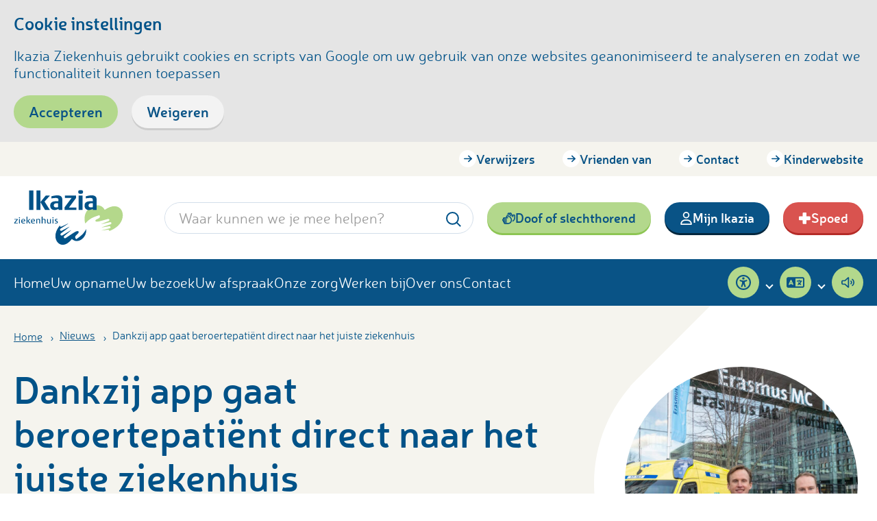

--- FILE ---
content_type: text/html; charset=UTF-8
request_url: https://www.ikazia.nl/nieuws/dankzij-app-gaat-beroertepati%C3%ABnt-direct-naar-het-juiste-ziekenhuis
body_size: 11357
content:
<!doctype html>


<html class="no-js" lang="nl">
    <head>
        <meta charset="utf-8">
        <meta http-equiv="x-ua-compatible" content="ie=edge">
        <meta name="mobile-web-app-capable" content="yes">
        <meta name="viewport" content="viewport-fit=cover, width=device-width, initial-scale=1, shrink-to-fit=no">
        <meta name="theme-color" content="#095386">

        <link rel="preload" href="https://www.ikazia.nl/assets/dist/default/js/app-00c6c00b9e.js" as="script">
        <link rel="preload" href="https://www.ikazia.nl/assets/fonts/neris.light-webfont.woff2" as="font" type="font/woff2" crossorigin>
        <link rel="preload" href="https://www.ikazia.nl/assets/fonts/neris.semibold-webfont.woff2" as="font" type="font/woff2" crossorigin>

        <link rel="manifest" href="https://www.ikazia.nl/site.webmanifest">
        <link rel="apple-touch-icon" href="https://www.ikazia.nl/icon.png">
        <link rel="shortcut icon" href="https://www.ikazia.nl/favicon.ico">

                
        


        <script defer src="https://www.ikazia.nl/assets/dist/default/js/polyfills-ae5461ffff.js"></script>

        <link rel="stylesheet" href="https://www.ikazia.nl/assets/dist/default/css/fonts-11e3e94e8f.css">
        <link rel="stylesheet" href="https://www.ikazia.nl/assets/dist/default/css/main-90fcb7d741.css" data-contrast="normal">
        <link rel="stylesheet" href="https://www.ikazia.nl/assets/dist/default/css/contrast-aef7fe23a1.css" data-contrast="high" media="none">

        <script>
            document.documentElement.classList.remove('no-js');
            document.documentElement.classList.add('js');

            var FW = FW || {};
            FW.config = {
                assetUrl: 'https://www.ikazia.nl/assets/dist/default/',
                siteUrl: 'https://www.ikazia.nl/',
                locale: 'nl'
            };
        </script>
    <title>Dankzij app gaat beroertepatiënt direct naar het juiste ziekenhuis | Ikazia Ziekenhuis</title><meta name="keywords" content="Ikazia, Ziekenhuis, Rotterdam">
<meta name="description" content="In het Ikazia Ziekenhuis Rotterdam willen we met respect vóór elkaar het beste úit elkaar halen. Van arts tot patiënt, van verpleegkundige tot familielid; iedereen is er voor iedereen.">
<meta name="referrer" content="no-referrer-when-downgrade">
<meta name="robots" content="all">
<meta content="nl" property="og:locale">
<meta content="Ikazia Ziekenhuis" property="og:site_name">
<meta content="website" property="og:type">
<meta content="https://www.ikazia.nl/nieuws/dankzij-app-gaat-beroertepatiënt-direct-naar-het-juiste-ziekenhuis" property="og:url">
<meta content="Dankzij app gaat beroertepatiënt direct naar het juiste ziekenhuis" property="og:title">
<meta content="In het Ikazia Ziekenhuis Rotterdam willen we met respect vóór elkaar het beste úit elkaar halen. Van arts tot patiënt, van verpleegkundige tot familielid; iedereen is er voor iedereen." property="og:description">
<meta content="https://www.ikazia.nl/assets/uploads/_1200x630_crop_center-center_82_none/Stroke-triage-app.jpeg?mtime=1707832506" property="og:image">
<meta content="1200" property="og:image:width">
<meta content="630" property="og:image:height">
<meta content="Logo Ikazia Ziekenhuis Rotterdam" property="og:image:alt">
<meta content="https://open.spotify.com/show/335jeoVRSStpXf9VpdfyfN" property="og:see_also">
<meta content="https://www.instagram.com/ikaziaziekenhuis/" property="og:see_also">
<meta content="https://www.youtube.com/user/ikaziaziekenhuis" property="og:see_also">
<meta content="https://www.linkedin.com/company/ikazia" property="og:see_also">
<meta content="https://www.facebook.com/IkaziaRotterdam/" property="og:see_also">
<meta name="twitter:card" content="summary_large_image">
<meta name="twitter:site" content="@ikazia">
<meta name="twitter:creator" content="@ikazia">
<meta name="twitter:title" content="Dankzij app gaat beroertepatiënt direct naar het juiste ziekenhuis">
<meta name="twitter:description" content="In het Ikazia Ziekenhuis Rotterdam willen we met respect vóór elkaar het beste úit elkaar halen. Van arts tot patiënt, van verpleegkundige tot familielid; iedereen is er voor iedereen.">
<meta name="twitter:image" content="https://www.ikazia.nl/assets/uploads/_800x418_crop_center-center_82_none/Stroke-triage-app.jpeg?mtime=1707832506">
<meta name="twitter:image:width" content="800">
<meta name="twitter:image:height" content="418">
<meta name="twitter:image:alt" content="Logo Ikazia Ziekenhuis Rotterdam">
<link href="https://www.ikazia.nl/nieuws/dankzij-app-gaat-beroertepatiënt-direct-naar-het-juiste-ziekenhuis" rel="canonical">
<link href="https://www.ikazia.nl/" rel="home">
<link href="https://fonts.googleapis.com/css2?family=Atkinson+Hyperlegible:wght@400;700&amp;display=swap" rel="stylesheet">
<script src="//cdn1.readspeaker.com/script/7193/webReader/webReader.js?pids=wr"></script>
<script>if (sessionStorage.getItem('contrast') === '1') {
                document.documentElement.classList.add('high-contrast');
            };
if (sessionStorage.getItem('hyperlegible') === '1') {
            document.documentElement.classList.add('hyperlegible');
        };
window.rsConf = {
                general: {
                    usePost: true
                }
            };</script></head>

    <body>
        <!--[if IE]><p class="browsehappy">Je browser is verouderd en geeft deze website mogelijk niet correct weer. Download <a href="http://browsehappy.com/" rel="nofollow noopener" target="_blank">een moderne browser</a> en ervaar het internet beter, sneller en veiliger!</p><![endif]-->

        <a href="#mainnav" class="skip-link">Naar hoofdnavigatiemenu</a>
        <a href="#content" class="skip-link">Naar hoofdinhoud</a>

        
<header class="header">
	<div class="header__top">
		<div class="container">
			


    <nav class="nav-top"
        aria-label="Navigatie"
        data-dom-content="nav-mobile"
        data-dom-breakpoint="768"
        data-dom-order="1"
    >
		<ul>
						
	<li
			class="">

				<a class=" nav-top__item" href="https://www.ikazia.nl/verwijzers">Verwijzers</a>						</li>
				
	<li
			class="">

				<a class=" nav-top__item" href="https://www.vriendenvanikazia.nl/" rel="nofollow noopener" target="_blank">Vrienden van</a>						</li>
				
	<li
			class="">

				<a class=" nav-top__item" href="https://www.ikazia.nl/afspraak-contact">Contact</a>						</li>
				
	<li
			class="">

				<a class=" nav-top__item" href="http://kinderen.ikazia.nl/" rel="nofollow noopener" target="_blank">Kinderwebsite</a>						</li>
	</ul>
	</nav>


    		</div>
	</div>
	<div class="header__middle">
		<div class="container">
			<div class="header__middle-left">
				<a class="logo" href="https://www.ikazia.nl/" title="Homepage Ikazia Ziekenhuis">
    <span class="logo__image">
        <img src="https://www.ikazia.nl/assets/dist/default/img/logo-fdee7f76d6.svg" alt="Logo Ikazia Ziekenhuis">
    </span>
</a>
			</div>

			<div class="header__middle-center">
				
<div class="search">
        <form
        data-validate="search"
        class="search__form"
        action="https://www.ikazia.nl/zoekresultaten">
        <label for="frm-search-query-header" class="visuallyhidden">Zoekwoord</label>
        <input
            type="search"
            id="frm-search-query-header"
            list="frm-search-list-header"
            autocomplete="off"
            name="q"
            placeholder="Waar kunnen we je mee helpen?"
            spellcheck="true"
            value=""
            min="3"
            required>

        <button
            class="search__button"
            title="Zoeken"
            type="submit">
                    
                
    
    <img
        src="https://www.ikazia.nl/assets/dist/default/img/icons/search-2798761adf.svg"
                alt=""
        aria-hidden="true"
    >

        </button>


                                    <datalist id="frm-search-list-header">
                                    <option value="apotheek">
                            </datalist>
            </form>
</div>
			</div>

			<div class="header__middle-right">
				<div class="header__middle-actions" data-dom-content="nav-mobile" data-dom-breakpoint="768" data-dom-order="2">
																<a href="https://www.ikazia.nl/tolkcontact" class="button button--secondary header__button icoon">
							        <svg xmlns="http://www.w3.org/2000/svg" viewBox="0 0 576 512"><!--! Font Awesome Pro 6.5.1 by @fontawesome - https://fontawesome.com License - https://fontawesome.com/license (Commercial License) Copyright 2023 Fonticons, Inc. --><path d="M528 143.8c0-8.8-7.2-16-16-16s-16 7.2-16 16v37.4c0 10.9-7.3 20.4-17.8 23.2s-21.6-1.8-27-11.2L369.7 52c-2.2-3.8-7.1-5.1-10.9-2.9s-5.1 7.1-2.9 10.9l0 .1 48 83.1c6.2 10.7 3.2 24.3-6.7 31.4c-15.1-14.3-32.3-26.5-51.5-36.1L314.3 84l-8-13.9 0-.1-8-13.8c-2.2-3.8-7.1-5.1-10.9-2.9s-5.1 7.1-2.9 10.9l8 13.9 8 13.9 0 .1 20.2 35-53-23.5c-22.8-10.1-47.6-9.8-69-1c4.1-12.6 12.8-23.9 25.2-31c3.8-2.2 7.7-3.9 11.7-5.1c-2.3-21.4 7.8-43.2 27.7-54.6s43.8-9.4 61.1 3.3c3.1-2.9 6.5-5.4 10.3-7.6C361.6-8 395.8 1.2 411.3 28l46.9 81.2c11.4-17.7 31.3-29.4 53.9-29.4c35.3 0 64 28.7 64 64v84.6c0 69.4-36.7 133.6-96.5 168.8c-10.4 6.1-21 11.1-31.9 15.1c8-19.2 13.3-39.9 15.4-61.4c40.5-27.4 65-73.2 65-122.4V143.8zm-353.9 13c15.1-32 53.2-45.7 85.2-30.7l56.4 26.5c36 16.9 65.4 43.7 85.7 76.1c19.6 29.4 30.7 64.4 30.7 101.2c0 1 0 2 0 3c0 1 0 2.1 0 3.1c0 1.2-.1 2.3-.2 3.4c-5 96.1-84.5 172.6-181.8 172.6H120c-30.9 0-56-25.1-56-56c0-4.4 .5-8.6 1.5-12.7C45.8 434.6 32 414.9 32 392c0-4.4 .5-8.6 1.5-12.7C13.8 370.6 0 350.9 0 328s13.8-42.6 33.5-51.3c-.9-4.1-1.5-8.3-1.5-12.7c0-30.9 25.1-56 56-56h84.7c-6.4-16-6.5-34.5 1.4-51.3zM72 320l-.2 0H56c-4.4 0-8 3.6-8 8s3.6 8 8 8H88l.2 0H184c13.3 0 24 10.7 24 24s-10.7 24-24 24H87.9c-4.4 0-7.9 3.6-7.9 8c0 4.4 3.6 8 8 8h31.9l.2 0H184c13.3 0 24 10.7 24 24s-10.7 24-24 24H119.9c-4.4 .1-7.9 3.6-7.9 8c0 4.4 3.6 8 8 8H249.9c72.3 0 131.3-57.3 134-128.9c0-.4 0-.9 .1-1.3l0-.5 0-.6 0-.3c0-.8 0-1.7 0-2.5c0-27.2-8.2-53.1-22.8-74.8c-.2-.2-.3-.5-.5-.7c-15.5-24.9-38-45.4-65.5-58.4l-56.4-26.5c-8-3.8-17.5-.3-21.3 7.7s-.3 17.5 7.7 21.3l25.1 11.8c10.2 4.8 15.7 16 13.2 27s-12.2 18.8-23.4 18.8H88c-4.4 0-8 3.6-8 8s3.6 8 8 8l.2 0H184c13.3 0 24 10.7 24 24s-10.7 24-24 24H72z"/></svg>
							Doof of slechthorend
						</a>
					
											<a href="https://www.ikazia.nl/algemene-informatie/digitale-zorg/mijn-ikazia" class="button button--primary header__button icoon">
							        <svg xmlns="http://www.w3.org/2000/svg" viewBox="0 0 448 512"><!--! Font Awesome Pro 6.5.1 by @fontawesome - https://fontawesome.com License - https://fontawesome.com/license (Commercial License) Copyright 2023 Fonticons, Inc. --><path d="M304 128a80 80 0 1 0 -160 0 80 80 0 1 0 160 0zM96 128a128 128 0 1 1 256 0A128 128 0 1 1 96 128zM49.3 464H398.7c-8.9-63.3-63.3-112-129-112H178.3c-65.7 0-120.1 48.7-129 112zM0 482.3C0 383.8 79.8 304 178.3 304h91.4C368.2 304 448 383.8 448 482.3c0 16.4-13.3 29.7-29.7 29.7H29.7C13.3 512 0 498.7 0 482.3z"/></svg>
							Mijn Ikazia
						</a>
					
											<a href="https://www.ikazia.nl/specialismen-afdelingen/spoed-eisende-hulp" class="button button--danger header__button header__button-mobile icoon">
							        <?xml version="1.0" encoding="UTF-8"?>
<svg width="26px" height="25px" viewBox="0 0 26 25" version="1.1" xmlns="http://www.w3.org/2000/svg" xmlns:xlink="http://www.w3.org/1999/xlink">
    <!-- Generator: Sketch 50.2 (55047) - http://www.bohemiancoding.com/sketch -->
    <title>Hospital</title>
    <desc>Created with Sketch.</desc>
    <defs></defs>
    <g id="Ikazia" stroke="none" stroke-width="1" fill="none" fill-rule="evenodd">
        <g id="Ikazia-homepage-v4" transform="translate(-1573.000000, -30.000000)" fill-rule="nonzero" stroke-width="1.70000005">
            <g id="top-balk" transform="translate(-32.000000, 20.000000)">
                <g id="spoed" transform="translate(1585.000000, 0.000000)">
                    <g id="Hospital" transform="translate(21.000000, 10.000000)">
                        <g id="svg6584" transform="translate(0.000000, 0.600000)">
                            <g id="layer1" transform="translate(0.000000, 0.234266)">
                                <path d="M9.45507813,0.0411470313 C8.6074871,0.0411470313 7.92513009,0.723502578 7.92513009,1.5710925 L7.92513009,7.69088172 L1.80533866,7.69088172 C0.957747273,7.69088172 0.275390625,8.37323727 0.275390625,9.22082719 L0.275390625,13.8106563 C0.275390625,14.6582719 0.957747273,15.3406164 1.80533866,15.3406164 L7.92513009,15.3406164 L7.92513009,21.4603836 C7.92513009,22.3079625 8.6074871,22.990307 9.45507813,22.990307 L14.0449219,22.990307 C14.8925133,22.990307 15.5748699,22.3079625 15.5748699,21.4603836 L15.5748699,15.3406164 L21.6946617,15.3406164 C22.5422527,15.3406164 23.2246094,14.6582719 23.2246094,13.8106562 L23.2246094,9.22082719 C23.2246094,8.37323727 22.5422527,7.69088172 21.6946617,7.69088172 L15.5748699,7.69088172 L15.5748699,1.5710925 C15.5748699,0.723502578 14.8925133,0.0411470312 14.0449219,0.0411470312 L9.45507813,0.0411470313 Z" id="rect8206-4"></path>
                            </g>
                        </g>
                    </g>
                </g>
            </g>
        </g>
    </g>
</svg>

							Spoed
						</a>
					
									</div>
				<div class="header__middle-actions--mobile">
											<a href="https://www.ikazia.nl/specialismen-afdelingen/spoed-eisende-hulp" class="button button--danger header__button header__button-mobile icoon">
							        <?xml version="1.0" encoding="UTF-8"?>
<svg width="26px" height="25px" viewBox="0 0 26 25" version="1.1" xmlns="http://www.w3.org/2000/svg" xmlns:xlink="http://www.w3.org/1999/xlink">
    <!-- Generator: Sketch 50.2 (55047) - http://www.bohemiancoding.com/sketch -->
    <title>Hospital</title>
    <desc>Created with Sketch.</desc>
    <defs></defs>
    <g id="Ikazia" stroke="none" stroke-width="1" fill="none" fill-rule="evenodd">
        <g id="Ikazia-homepage-v4" transform="translate(-1573.000000, -30.000000)" fill-rule="nonzero" stroke-width="1.70000005">
            <g id="top-balk" transform="translate(-32.000000, 20.000000)">
                <g id="spoed" transform="translate(1585.000000, 0.000000)">
                    <g id="Hospital" transform="translate(21.000000, 10.000000)">
                        <g id="svg6584" transform="translate(0.000000, 0.600000)">
                            <g id="layer1" transform="translate(0.000000, 0.234266)">
                                <path d="M9.45507813,0.0411470313 C8.6074871,0.0411470313 7.92513009,0.723502578 7.92513009,1.5710925 L7.92513009,7.69088172 L1.80533866,7.69088172 C0.957747273,7.69088172 0.275390625,8.37323727 0.275390625,9.22082719 L0.275390625,13.8106563 C0.275390625,14.6582719 0.957747273,15.3406164 1.80533866,15.3406164 L7.92513009,15.3406164 L7.92513009,21.4603836 C7.92513009,22.3079625 8.6074871,22.990307 9.45507813,22.990307 L14.0449219,22.990307 C14.8925133,22.990307 15.5748699,22.3079625 15.5748699,21.4603836 L15.5748699,15.3406164 L21.6946617,15.3406164 C22.5422527,15.3406164 23.2246094,14.6582719 23.2246094,13.8106562 L23.2246094,9.22082719 C23.2246094,8.37323727 22.5422527,7.69088172 21.6946617,7.69088172 L15.5748699,7.69088172 L15.5748699,1.5710925 C15.5748699,0.723502578 14.8925133,0.0411470312 14.0449219,0.0411470312 L9.45507813,0.0411470313 Z" id="rect8206-4"></path>
                            </g>
                        </g>
                    </g>
                </g>
            </g>
        </g>
    </g>
</svg>

							Spoed
						</a>
									</div>
			</div>
		</div>
	</div>

	
	<div class="header__bottom">
		<div class="container">
			
<nav class="nav-main" id="nav-main" aria-label="Navigatie" data-dom-content="nav-mobile" data-dom-breakpoint="1024">
		<ul>
						
	<li
			class="">

				<a class=" nav-main__item" href="https://www.ikazia.nl/">Home</a>						</li>
				
	<li
			class="">

				<a class=" nav-main__item" href="https://www.ikazia.nl/uw-opname">Uw opname</a>						</li>
				
	<li
			class="">

				<a class=" nav-main__item" href="https://www.ikazia.nl/uw-bezoek">Uw bezoek</a>						</li>
				
	<li
			class="">

				<a class=" nav-main__item" href="https://www.ikazia.nl/uw-afspraak">Uw afspraak</a>						</li>
				
	<li
			class="">

				<a class=" nav-main__item" href="https://www.ikazia.nl/onze-zorg">Onze zorg</a>						</li>
				
	<li
			class="">

				<a class=" nav-main__item" href="http://werkenbijikazia.nl/" rel="nofollow noopener" target="_blank">Werken bij</a>						</li>
				
	<li
			class="">

				<a class=" nav-main__item" href="https://www.ikazia.nl/over-ons-2">Over ons</a>						</li>
				
	<li
			class="">

				<a class=" nav-main__item" href="https://www.ikazia.nl/afspraak-contact">Contact</a>						</li>
				
	
		<div class="nav-main__accessibility">
					
	<li class="has-children has-accessibility">
		<span class="nav-main__item icoon">
			        <svg xmlns="http://www.w3.org/2000/svg" viewBox="0 0 512 512"><!--! Font Awesome Pro 6.5.1 by @fontawesome - https://fontawesome.com License - https://fontawesome.com/license (Commercial License) Copyright 2023 Fonticons, Inc. --><path d="M464 256A208 208 0 1 0 48 256a208 208 0 1 0 416 0zM0 256a256 256 0 1 1 512 0A256 256 0 1 1 0 256zm161.5-86.1l11.9 5.1c26.1 11.2 54.2 17 82.7 17s56.5-5.8 82.7-17l11.9-5.1c12.2-5.2 26.3 .4 31.5 12.6s-.4 26.3-12.6 31.5l-11.9 5.1c-17.3 7.4-35.2 12.9-53.6 16.3v50.1c0 4.3 .7 8.6 2.1 12.6l28.7 86.1c4.2 12.6-2.6 26.2-15.2 30.4s-26.2-2.6-30.4-15.2l-24.4-73.2c-1.3-3.8-4.8-6.4-8.8-6.4s-7.6 2.6-8.8 6.4l-24.4 73.2c-4.2 12.6-17.8 19.4-30.4 15.2s-19.4-17.8-15.2-30.4l28.7-86.1c1.4-4.1 2.1-8.3 2.1-12.6V235.5c-18.4-3.5-36.3-8.9-53.6-16.3l-11.9-5.1c-12.2-5.2-17.8-19.3-12.6-31.5s19.3-17.8 31.5-12.6zM256 80a40 40 0 1 1 0 80 40 40 0 1 1 0-80z"/></svg>
			<span>Toegankelijkheid</span>
		</span>
		<button type="button" class="nav-main__toggle" title="Toggle submenu" data-toggle="submenu-5771309"></button>
		<div class="dropdown
	is-level-1"
	data-toggle-box="submenu-5771309" data-toggle-options='{ "persistant": "(max-width: 1023px)" }'
	>
			<ul class="accessibility">
												
    <li>
        <button type="button"
            class="dropdown__item icoon"
            aria-label="Hoog contrast aan/uit zetten"
            data-contrast
        >
                    <svg xmlns="http://www.w3.org/2000/svg" viewBox="0 0 512 512"><!--! Font Awesome Pro 6.5.1 by @fontawesome - https://fontawesome.com License - https://fontawesome.com/license (Commercial License) Copyright 2023 Fonticons, Inc. --><path d="M464 256c0-114.9-93.1-208-208-208V464c114.9 0 208-93.1 208-208zM0 256a256 256 0 1 1 512 0A256 256 0 1 1 0 256z"/></svg>
            <span>
                Hoog contrast
                    <span class="high-contrast:hidden">aanzetten</span>
                    <span class="high-contrast:visible">uitzetten</span>
            </span>
        </button>
    </li>

								
    <li>
        <button type="button"
            class="dropdown__item icoon"
            aria-label="Beter leesbaar lettertype aan/uit zetten"
            data-hyperlegible
        >
                    <svg xmlns="http://www.w3.org/2000/svg" viewBox="0 0 448 512"><!--! Font Awesome Pro 6.5.1 by @fontawesome - https://fontawesome.com License - https://fontawesome.com/license (Commercial License) Copyright 2023 Fonticons, Inc. --><path d="M246.2 46.9C242.5 37.9 233.8 32 224 32s-18.5 5.9-22.2 14.9L44.6 432H24c-13.3 0-24 10.7-24 24s10.7 24 24 24H136c13.3 0 24-10.7 24-24s-10.7-24-24-24H96.5l32.7-80H318.9l32.7 80H312c-13.3 0-24 10.7-24 24s10.7 24 24 24H424c13.3 0 24-10.7 24-24s-10.7-24-24-24H403.4L246.2 46.9zM299.3 304H148.7L224 119.5 299.3 304z"/></svg>
            <span>
                <span class="hyperlegible:hidden">Beter leesbaar</span>
                <span class="hyperlegible:visible">Normaal</span>
                lettertype
            </span>
        </button>
    </li>

				
    <li>
        <span class="dropdown__item icoon">
                    <svg xmlns="http://www.w3.org/2000/svg" viewBox="0 0 640 512"><!--! Font Awesome Pro 6.5.1 by @fontawesome - https://fontawesome.com License - https://fontawesome.com/license (Commercial License) Copyright 2023 Fonticons, Inc. --><path d="M48 128V80H168l0 352H120c-13.3 0-24 10.7-24 24s10.7 24 24 24H264c13.3 0 24-10.7 24-24s-10.7-24-24-24H216l0-352H336v48c0 13.3 10.7 24 24 24s24-10.7 24-24V72c0-22.1-17.9-40-40-40H40C17.9 32 0 49.9 0 72v56c0 13.3 10.7 24 24 24s24-10.7 24-24zM360 296V272h96l0 160H424c-13.3 0-24 10.7-24 24s10.7 24 24 24H536c13.3 0 24-10.7 24-24s-10.7-24-24-24H504l0-160h88v24c0 13.3 10.7 24 24 24s24-10.7 24-24V264c0-22.1-17.9-40-40-40H352c-22.1 0-40 17.9-40 40v32c0 13.3 10.7 24 24 24s24-10.7 24-24z"/></svg>

            Gebruik de zoom-fuctie van je browser om de tekst groter of kleiner te maken.
        </span>
    </li>

			</ul>
		</div>
	</li>

    <li class="has-translate">
        <span class="nav-main__item icoon">
                    <svg xmlns="http://www.w3.org/2000/svg" viewBox="0 0 640 512"><!--! Font Awesome Pro 6.5.1 by @fontawesome - https://fontawesome.com License - https://fontawesome.com/license (Commercial License) Copyright 2023 Fonticons, Inc. --><path d="M64 64C28.7 64 0 92.7 0 128V384c0 35.3 28.7 64 64 64H272h32 16H576c35.3 0 64-28.7 64-64V128c0-35.3-28.7-64-64-64H320 304 272 64zm512 48c8.8 0 16 7.2 16 16V384c0 8.8-7.2 16-16 16H320V112H576zM178.3 175.9l64 144c4.5 10.1-.1 21.9-10.2 26.4s-21.9-.1-26.4-10.2L196.8 316H123.2l-8.9 20.1c-4.5 10.1-16.3 14.6-26.4 10.2s-14.6-16.3-10.2-26.4l64-144c3.2-7.2 10.4-11.9 18.3-11.9s15.1 4.7 18.3 11.9zM179 276l-19-42.8L141 276h38zM456 164c-11 0-20 9-20 20v4H384c-11 0-20 9-20 20s9 20 20 20h72 35.1c-7.3 16.7-17.4 31.9-29.8 45l-.5-.5-14.6-14.6c-7.8-7.8-20.5-7.8-28.3 0s-7.8 20.5 0 28.3L430 298.3c-5.9 3.6-12.1 6.9-18.5 9.8l-3.6 1.6c-10.1 4.5-14.6 16.3-10.2 26.4s16.3 14.6 26.4 10.2l3.6-1.6c12-5.3 23.4-11.8 34-19.4c4.3 3 8.6 5.8 13.1 8.5l18.9 11.3c9.5 5.7 21.8 2.6 27.4-6.9s2.6-21.8-6.9-27.4l-18.9-11.3c-.9-.5-1.8-1.1-2.7-1.6c17.2-18.8 30.7-40.9 39.6-65.4L534 228h2c11 0 20-9 20-20s-9-20-20-20H520 476v-4c0-11-9-20-20-20z"/></svg>
            <span>Pagina vertalen</span>
        </span>
        <button type="button" class="nav-main__toggle" title="Toggle submenu" data-toggle="submenu-translate" data-toggle-expanded-title="Toggle submenu" data-toggle-title="Toggle submenu"></button>
        <div class="dropdown dropdown--translate is-level-1" data-toggle-box="submenu-translate" data-toggle-options='{ "persistant": "(max-width: 1023px)" }'>
            <div class="dropdown__translate">
                <div id="google_translate_element" class="google-translate"></div>

<script type="text/javascript">
function googleTranslateElementInit() {
  new google.translate.TranslateElement({
      pageLanguage: 'nl'
    }, 'google_translate_element'
  );
}
</script>

<script type="text/javascript" src="//translate.google.com/translate_a/element.js?cb=googleTranslateElementInit"></script>
            </div>
		</div>
    </li>

			
    <li class="has-readspeaker">
            <a class="nav-main__item icoon"
                href="//app-eu.readspeaker.com/cgi-bin/rsent?customerid=7193&amp;lang=nl_nl&amp;readid=content&amp;url=https%3A%2F%2Fwww.ikazia.nl%2Fnieuws%2Fdankzij-app-gaat-beroertepati%25C3%25ABnt-direct-naar-het-juiste-ziekenhuis"
                onclick="readpage(this.href, 'readspeaker'); return false;"
                data-target="readspeaker"
            >
                        <svg xmlns="http://www.w3.org/2000/svg" viewBox="0 0 576 512"><!--! Font Awesome Pro 6.5.1 by @fontawesome - https://fontawesome.com License - https://fontawesome.com/license (Commercial License) Copyright 2023 Fonticons, Inc. --><path d="M191.9 201.9L304 102.3V409.7L191.9 310.1c-4.4-3.9-10.1-6.1-15.9-6.1H88c-4.4 0-8-3.6-8-8V216c0-4.4 3.6-8 8-8h88c5.9 0 11.6-2.2 15.9-6.1zM322.2 32c-7.3 0-14.3 2.7-19.8 7.5L166.9 160H88c-30.9 0-56 25.1-56 56v80c0 30.9 25.1 56 56 56h78.9L302.4 472.5c5.5 4.8 12.5 7.5 19.8 7.5c16.5 0 29.8-13.3 29.8-29.8V61.8C352 45.3 338.7 32 322.2 32zm182.9 75c-10.3-8.4-25.4-6.8-33.8 3.5s-6.8 25.4 3.5 33.8C507.3 170.7 528 210.9 528 256s-20.7 85.3-53.2 111.8c-10.3 8.4-11.8 23.5-3.5 33.8s23.5 11.8 33.8 3.5c43.2-35.2 70.9-88.9 70.9-149s-27.7-113.8-70.9-149zm-60.5 74.5c-10.3-8.4-25.4-6.8-33.8 3.5s-6.8 25.4 3.5 33.8C425.1 227.6 432 241 432 256s-6.9 28.4-17.7 37.3c-10.3 8.4-11.8 23.5-3.5 33.8s23.5 11.8 33.8 3.5C466.1 312.9 480 286.1 480 256s-13.9-56.9-35.4-74.5z"/></svg>
                <span>Pagina voorlezen</span>
            </a>
        </li>

        
    
		</div>
	</ul>
	</nav>

		
					</div>
	</div>
</header>

                    
	<div class="hero hero--page">
		        
        
                        
                                                
                                
        
	<div class="row">
        <div class="col">
            <div class="breadcrumbs">
                
                <ol class="breadcrumbs__list">
                                            
                                                <li class="breadcrumbs__item">
                                                            <a href="https://www.ikazia.nl/">Home</a>
                                                    </li>
                                            
                                                <li class="breadcrumbs__item breadcrumbs__item--prev">
                                                            <a href="https://www.ikazia.nl/nieuws">Nieuws</a>
                                                    </li>
                                            
                                                <li class="breadcrumbs__item">
                                                            Dankzij app gaat beroertepatiënt direct naar het juiste ziekenhuis

                                                        </li>
                                    </ol>
            </div>
        </div>
    </div>
		<div class="row">
			<div class="col col--8">
				<h1 class="h1 h1--underline" data-intersecting>Dankzij app gaat beroertepatiënt direct naar het juiste ziekenhuis</h1>
				<div class="hero__content" data-intersecting>
					
					
					
										
				</div>
			</div>
			<div class="col col--4">
				

													
									
					<div class="hero__image-page" data-intersecting>
						    
    
    
    
    <picture>
                    
            
            <source
                srcset="https://www.ikazia.nl/assets/uploads/_450x450_crop_center-center_none/Stroke-triage-app.jpeg, https://www.ikazia.nl/assets/uploads/_900x900_crop_center-center_none/Stroke-triage-app.jpeg 2x"
                media="(min-width: 1000px)">
                    
            
            <source
                srcset="https://www.ikazia.nl/assets/uploads/_450x450_crop_center-center_none/Stroke-triage-app.jpeg, https://www.ikazia.nl/assets/uploads/_900x900_crop_center-center_none/Stroke-triage-app.jpeg 2x"
                media="(min-width: 768px)">
                    
            
            <source
                srcset="https://www.ikazia.nl/assets/uploads/_450x450_crop_center-center_none/Stroke-triage-app.jpeg, https://www.ikazia.nl/assets/uploads/_900x900_crop_center-center_none/Stroke-triage-app.jpeg 2x"
                media="(min-width: 0px)">
        
                
        <img
                            src="https://www.ikazia.nl/assets/uploads/_450x450_crop_center-center_none/Stroke-triage-app.jpeg"
                        alt="">
    </picture>

					</div>
				
							</div>
		</div>
	</div>
	        
        <main class="main" id="content">
                                            <div class="row row--center">
        
        <div class="col col--8">
            <article class="article">
                                    <div class="details margin-bottom">
                        <div class="details__content details__content--grid">
                            <div class="details__item">
                                <i class="details__icon">
                                        
                
    
    <img
        src="https://www.ikazia.nl/assets/dist/default/img/icons/clock-0eea6ea778.svg"
                alt=""
        aria-hidden="true"
    >

                                </i>
                                23 januari 2024
                            </div>

                                                    </div>
                    </div>


                                            
                                                                                    
                
                                    		
		
				
	
	<div class="main__contentblok" data-intersecting>
															
					<div class="row " data-offset>
												
														
							

						
																			<div class="col">
								
																	<div class="c-entry">
										<p>Een nieuwe app helpt ambulanceverpleegkundigen om patiënten met een beroerte sneller naar het juiste ziekenhuis te brengen. De tijdwinst kan oplopen tot ruim een half uur.<br /><br />Twee ambulancediensten en acht ziekenhuizen, waaronder het Ikazia Ziekenhuis, gebruiken de Stroke Triage App sinds 22 januari 2024.<br /><br />De Stroke Triage App helpt om patiënten met een beroerte zo snel mogelijk op de juiste plek te krijgen, verwacht neuroloog Bob Roozenbeek van het Erasmus MC. ‘Hoe sneller de juiste behandeling begint, hoe groter de kans op goed herstel. Maar voordat een patiënt in het juiste ziekenhuis komt, is er vaak al kostbare tijd verloren gegaan.’<br /><br />Dat is een probleem, want bij een beroerte telt iedere minuut. Wanneer de hersenen door een bloedstolsel niet voldoende voedingsstoffen krijgen, ontstaat uitval. De Stroke Triage App geeft advies op basis van verschillende factoren. Het algoritme maakt met gegevens van de patiënt een inschatting in welk ziekenhuis de kans op goed herstel het grootste is. Daarbij houdt de app rekening met de werksnelheid in de ziekenhuizen en berekent het met GPS de actuele rijtijden.<br /><br />Lees meer over de <a href="https://amazingerasmusmc.nl/neurologie/dankzij-app-gaat-beroertepatient-direct-naar-het-juiste-ziekenhuis/" target="_blank" rel="noreferrer noopener">Stroke Triage App op Amazing Erasmus MC.</a></p>
									</div>
															</div>
																	</div>

											</div>
			
                
                                
            </article>
        </div>
    </div>

    
                                    <div class="row">
                        <div class="col">
                                
    
            <div class="share">
            <span class="share__label">
                Deel deze pagina:
            </span>
            <ul class="share__list">
                                    <li class="share__list-item">
                        <a
                            href="https://twitter.com/share?text=Dankzij%20app%20gaat%20beroertepati%C3%ABnt%20direct%20naar%20het%20juiste%20ziekenhuis&amp;url=https://www.ikazia.nl/nieuws/dankzij-app-gaat-beroertepatiënt-direct-naar-het-juiste-ziekenhuis&amp;via=ikazia"
                            class="share__link"
                            title="Deel op Twitter"
                            target="_blank"                            rel="nofollow noopener"
                        >
                            <img
                                class="share__icon"
                                src="https://www.ikazia.nl/assets/dist/default/img/share/twitter-b21391660b.svg"
                                alt="">
                            Twitter
                        </a>
                    </li>
                                    <li class="share__list-item">
                        <a
                            href="http://www.facebook.com/sharer.php?u=https://www.ikazia.nl/nieuws/dankzij-app-gaat-beroertepatiënt-direct-naar-het-juiste-ziekenhuis&amp;t=Dankzij%20app%20gaat%20beroertepati%C3%ABnt%20direct%20naar%20het%20juiste%20ziekenhuis"
                            class="share__link"
                            title="Deel op Facebook"
                            target="_blank"                            rel="nofollow noopener"
                        >
                            <img
                                class="share__icon"
                                src="https://www.ikazia.nl/assets/dist/default/img/share/facebook-d504631336.svg"
                                alt="">
                            Facebook
                        </a>
                    </li>
                                    <li class="share__list-item">
                        <a
                            href="https://www.linkedin.com/shareArticle?mini=true&amp;url=https://www.ikazia.nl/nieuws/dankzij-app-gaat-beroertepatiënt-direct-naar-het-juiste-ziekenhuis&amp;title=Dankzij%20app%20gaat%20beroertepati%C3%ABnt%20direct%20naar%20het%20juiste%20ziekenhuis"
                            class="share__link"
                            title="Deel op Linkedin"
                            target="_blank"                            rel="nofollow noopener"
                        >
                            <img
                                class="share__icon"
                                src="https://www.ikazia.nl/assets/dist/default/img/share/linkedin-59f5e97372.svg"
                                alt="">
                            Linkedin
                        </a>
                    </li>
                                    <li class="share__list-item">
                        <a
                            href="mailto:?subject=Dankzij%20app%20gaat%20beroertepati%C3%ABnt%20direct%20naar%20het%20juiste%20ziekenhuis&amp;body=https://www.ikazia.nl/nieuws/dankzij-app-gaat-beroertepatiënt-direct-naar-het-juiste-ziekenhuis"
                            class="share__link"
                            title="Deel op E-mail"
                                                        rel="nofollow noopener"
                        >
                            <img
                                class="share__icon"
                                src="https://www.ikazia.nl/assets/dist/default/img/share/email-249c8d508c.svg"
                                alt="">
                            E-mail
                        </a>
                    </li>
                                    <li class="share__list-item">
                        <a
                            href="whatsapp://send?text=Dankzij%20app%20gaat%20beroertepati%C3%ABnt%20direct%20naar%20het%20juiste%20ziekenhuis https://www.ikazia.nl/nieuws/dankzij-app-gaat-beroertepatiënt-direct-naar-het-juiste-ziekenhuis"
                            class="share__link"
                            title="Deel op Whatsapp"
                                                        rel="nofollow noopener"
                        >
                            <img
                                class="share__icon"
                                src="https://www.ikazia.nl/assets/dist/default/img/share/whatsapp-3b8519f656.svg"
                                alt="">
                            Whatsapp
                        </a>
                    </li>
                            </ul>
        </div>
                              </div>
                    </div>
                                    </main>

                      
         <footer class="footer">
    <div class="footer__main">
        <div class="container">
            <div class="footer__row">
                <div class="footer__col">
                    <h3 class="h3 h3--underline">Contact</h3>
                    

<div class="address">
    <div class="address__col">
        Ikazia Ziekenhuis<br>
        Montessoriweg 1<br>
        3083 AN Rotterdam

                
        <br>
        <a
            href="https://www.google.nl/maps/dir/51.9444181,6.2803506/Montessoriweg+1,+3083+AN+Rotterdam/@51.9456822,4.2652762,8z/data=!3m1!4b1!4m18!1m7!3m6!1s0x47c433990f8b8dbb:0x8a86136c44b2b12a!2sMontessoriweg+1,+3083+AN+Rotterdam!3b1!8m2!3d51.886169!4d4.4939073!4m9!1m1!4e1!1m5!1m1!1s0x47c433990f8b8dbb:0x8a86136c44b2b12a!2m2!1d4.4939073!2d51.886169!3e0"
            target="_blank"
            rel="nofollow noopener"
            title="Plan uw route in Google Maps (opent in een nieuw venster)"
            class="button button--primary margin-top"
        >Plan uw route</a>
    </div>

    <div class="address__col margin-top">
                                    
    
    
    <img
        src="https://www.ikazia.nl/assets/dist/default/img/icons/telephone-16dba38dc4.svg"
        class="address__icon"        alt=""
        aria-hidden="true"
    >

        <a href="tel:0102975000">010-2975000</a><br>
        
            </div>
</div>

                    <a class="logo" href="https://www.ikazia.nl/" title="Homepage Ikazia Ziekenhuis">
    <span class="logo__image">
        <img src="https://www.ikazia.nl/assets/dist/default/img/logo-fdee7f76d6.svg" alt="Logo Ikazia Ziekenhuis">
    </span>
</a>
                </div>

                <div class="footer__col">
                    <h3 class="h3 h3--underline">Snel naar</h3>
                    <ul class="nav-footer"><li><a href="https://www.ikazia.nl/afspraak-contact">Afspraak &amp; Contact</a></li><li><a href="https://www.ikazia.nl/bezoektijden">Bezoektijden</a></li><li><a href="https://www.ikazia.nl/mijn-ikazia">Mijn Ikazia</a></li><li><a href="https://www.ikazia.nl/pers">Pers</a></li><li><a href="https://www.ikazia.nl/leveranciers">Informatie voor leveranciers</a></li><li><a href="https://www.ikazia.nl/verwijzers">Verwijzers</a></li></ul>
                </div>

                <div class="footer__col">
                    <h3 class="h3 h3--underline">Overige websites Ikazia</h3>
                    <ul class="nav-footer"><li><a href="https://www.werkenbijikazia.nl/" rel="nofollow noopener" target="_blank">Werken bij Ikazia</a></li><li><a href="https://www.vriendenvanikazia.nl/" rel="nofollow noopener" target="_blank">Vrienden van Ikazia</a></li><li><a href="https://kinderen.ikazia.nl/" rel="nofollow noopener" target="_blank">Kinderwebsite</a></li></ul>
                </div>
            </div>
        </div>
    </div>

    <div class="footer__bottom">
        <div class="container">
            <div class="copy">
                &copy; 2026 Ikazia Ziekenhuis
            </div>
            <div class="nav-bottom">
                <ul class="nav-bottom__level1"><li><a href="https://www.ikazia.nl/disclaimer">Disclaimer</a></li><li><a href="https://www.ikazia.nl/privacy">Privacy</a></li><li><a href="https://www.ikazia.nl/over-ons/duurzaamheid">Duurzaamheid</a></li></ul>
                <button class="nav-bottom__cookie" data-cookiemessage="show">Cookie instellingen</button>
            </div>
            
                    
    <div class="social">
        <ul class="social__list">
                            <li>
                    <a href="https://www.facebook.com/IkaziaRotterdam/" target="_blank" rel="nofollow noopener" title="Bekijk ons op Facebook">
                        <img src="https://www.ikazia.nl/assets/dist/default/img/social/facebook-3c6f8bf4d7.svg" alt="">
                    </a>
                </li>
                            <li>
                    <a href="https://www.linkedin.com/company/ikazia" target="_blank" rel="nofollow noopener" title="Bekijk ons op LinkedIn">
                        <img src="https://www.ikazia.nl/assets/dist/default/img/social/linkedin-2ba208476f.svg" alt="">
                    </a>
                </li>
                            <li>
                    <a href="https://www.youtube.com/user/ikaziaziekenhuis" target="_blank" rel="nofollow noopener" title="Bekijk ons op YouTube">
                        <img src="https://www.ikazia.nl/assets/dist/default/img/social/youtube-b846490ce5.svg" alt="">
                    </a>
                </li>
                            <li>
                    <a href="https://www.instagram.com/ikaziaziekenhuis/" target="_blank" rel="nofollow noopener" title="Bekijk ons op Instagram">
                        <img src="https://www.ikazia.nl/assets/dist/default/img/social/instagram-1330be3a51.svg" alt="">
                    </a>
                </li>
                            <li>
                    <a href="https://open.spotify.com/show/335jeoVRSStpXf9VpdfyfN" target="_blank" rel="nofollow noopener" title="Bekijk ons op Spotify">
                        <img src="https://www.ikazia.nl/assets/dist/default/img/social/spotify-dde89b598f.svg" alt="">
                    </a>
                </li>
                    </ul>
    </div>

        </div>
    </div>
</footer>
        <script>
    var FW = FW || {};

    FW.cookiemessage = {
        buttonAccept: 'Accepteren',
        buttonDecline: 'Weigeren',
        message: 'Ikazia\u0020Ziekenhuis\u0020gebruikt\u0020cookies\u0020en\u0020scripts\u0020van\u0020Google\u0020om\u0020uw\u0020gebruik\u0020van\u0020onze\u0020websites\u0020geanonimiseerd\u0020te\u0020analyseren\u0020en\u0020zodat\u0020we\u0020functionaliteit\u0020kunnen\u0020toepassen',
        show: true,
        title: 'Cookie instellingen'
    };
</script>


<script type="text/template" id="cookiemessage"><div class="cookiemessage"><div class="cookiemessage__inner"><h3 class="cookiemessage__title"><%= title %></h3><div class="c-entry"><%= message %><div class="clear"></div></div><button class="button" data-cookiemessage="accept"><%= buttonAccept %></button><button class="button button--light" data-cookiemessage="decline"><%= buttonDecline %></button></div></div></script>
                
<nav class="navbar">
    <a class="navbar__item icoon"
        href="/"
    >        <svg xmlns="http://www.w3.org/2000/svg" viewBox="0 0 576 512"><!--! Font Awesome Pro 6.5.1 by @fontawesome - https://fontawesome.com License - https://fontawesome.com/license (Commercial License) Copyright 2023 Fonticons, Inc. --><path d="M272.5 5.7c9-7.6 22.1-7.6 31.1 0l264 224c10.1 8.6 11.4 23.7 2.8 33.8s-23.7 11.3-33.8 2.8L512 245.5V432c0 44.2-35.8 80-80 80H144c-44.2 0-80-35.8-80-80V245.5L39.5 266.3c-10.1 8.6-25.3 7.3-33.8-2.8s-7.3-25.3 2.8-33.8l264-224zM288 55.5L112 204.8V432c0 17.7 14.3 32 32 32h48V312c0-22.1 17.9-40 40-40H344c22.1 0 40 17.9 40 40V464h48c17.7 0 32-14.3 32-32V204.8L288 55.5zM240 464h96V320H240V464z"/></svg><span>
            Home
        </span>
    </a>

    <a class="navbar__item icoon"
            href="https://www.ikazia.nl/zoekresultaten"
        >        <svg xmlns="http://www.w3.org/2000/svg" viewBox="0 0 512 512"><!--! Font Awesome Pro 6.5.1 by @fontawesome - https://fontawesome.com License - https://fontawesome.com/license (Commercial License) Copyright 2023 Fonticons, Inc. --><path d="M368 208A160 160 0 1 0 48 208a160 160 0 1 0 320 0zM337.1 371.1C301.7 399.2 256.8 416 208 416C93.1 416 0 322.9 0 208S93.1 0 208 0S416 93.1 416 208c0 48.8-16.8 93.7-44.9 129.1L505 471c9.4 9.4 9.4 24.6 0 33.9s-24.6 9.4-33.9 0L337.1 371.1z"/></svg><span>
                Zoeken
            </span>
        </a>
    <a class="navbar__item icoon"
            href="https://www.ikazia.nl/afspraak-contact"
        >        <svg xmlns="http://www.w3.org/2000/svg" viewBox="0 0 512 512"><!--! Font Awesome Pro 6.5.1 by @fontawesome - https://fontawesome.com License - https://fontawesome.com/license (Commercial License) Copyright 2023 Fonticons, Inc. --><path d="M64 112c-8.8 0-16 7.2-16 16v22.1L220.5 291.7c20.7 17 50.4 17 71.1 0L464 150.1V128c0-8.8-7.2-16-16-16H64zM48 212.2V384c0 8.8 7.2 16 16 16H448c8.8 0 16-7.2 16-16V212.2L322 328.8c-38.4 31.5-93.7 31.5-132 0L48 212.2zM0 128C0 92.7 28.7 64 64 64H448c35.3 0 64 28.7 64 64V384c0 35.3-28.7 64-64 64H64c-35.3 0-64-28.7-64-64V128z"/></svg><span>
                Contact
            </span>
        </a>
    <button
        class="navbar__item icoon"
        type="button"
        title="Menu openen"
        data-toggle="nav-mobile"
        data-toggle-title="Menu sluiten"
    >
        <div class="hamburger hamburger--fx-spin">
            <span></span>
            <span></span>
            <span></span>
        </div>
        <span>
            Menu
        </span>
    </button>

</nav>

                    
    

        
                <script defer src="https://www.ikazia.nl/assets/dist/default/js/app-00c6c00b9e.js"></script>

            <script type="application/ld+json">{"@context":"http://schema.org","@graph":[{"@type":"WebPage","author":{"@id":"https://www.ikazia.nl#identity"},"copyrightHolder":{"@id":"https://www.ikazia.nl#identity"},"copyrightYear":"2024","creator":{"@id":"https://www.ikazia.nl#creator"},"dateModified":"2024-02-13T14:56:52+01:00","datePublished":"2024-01-23T14:54:00+01:00","description":"In het Ikazia Ziekenhuis Rotterdam willen we met respect vóór elkaar het beste úit elkaar halen. Van arts tot patiënt, van verpleegkundige tot familielid; iedereen is er voor iedereen.","headline":"Dankzij app gaat beroertepatiënt direct naar het juiste ziekenhuis","image":{"@type":"ImageObject","url":"https://www.ikazia.nl/assets/uploads/_1200x630_crop_center-center_82_none/Stroke-triage-app.jpeg?mtime=1707832506"},"inLanguage":"nl","mainEntityOfPage":"https://www.ikazia.nl/nieuws/dankzij-app-gaat-beroertepatiënt-direct-naar-het-juiste-ziekenhuis","name":"Dankzij app gaat beroertepatiënt direct naar het juiste ziekenhuis","potentialAction":{"@type":"SearchAction","query-input":"required name=search_term_string","target":"https://www.ikazia.nl/zoekresultaten?q={search_term_string}"},"publisher":{"@id":"https://www.ikazia.nl#creator"},"url":"https://www.ikazia.nl/nieuws/dankzij-app-gaat-beroertepatiënt-direct-naar-het-juiste-ziekenhuis"},{"@id":"https://www.ikazia.nl#identity","@type":"LocalBusiness","address":{"@type":"PostalAddress","addressLocality":"Rotterdam","postalCode":"3083 AN","streetAddress":"Montessoriweg 1"},"description":"In het Ikazia Ziekenhuis willen we met respect vóór elkaar het beste úit elkaar halen. Van arts tot patiënt, van verpleegkundige tot familielid; iedereen is er voor iedereen.","geo":{"@type":"GeoCoordinates","latitude":"51.886169","longitude":"4.4939073"},"image":{"@type":"ImageObject","height":"75","url":"https://www.ikazia.nl/assets/uploads/logo.svg","width":"149"},"logo":{"@type":"ImageObject","height":"60","url":"https://www.ikazia.nl/assets/uploads/_600x60_fit_center-center_82_none/11/logo.jpg?mtime=1547216552","width":"119"},"name":"Ikazia Ziekenhuis","priceRange":"$","sameAs":["https://www.facebook.com/IkaziaRotterdam/","https://www.linkedin.com/company/ikazia","https://www.youtube.com/user/ikaziaziekenhuis","https://www.instagram.com/ikaziaziekenhuis/","https://open.spotify.com/show/335jeoVRSStpXf9VpdfyfN"],"telephone":"010-2975000","url":"https://www.ikazia.nl"},{"@id":"https://www.am-impact.nl/#creator","@type":"LocalBusiness","image":{"@type":"ImageObject","height":"74","url":"https://www.ikazia.nl/assets/uploads/logo.png","width":"249"},"logo":{"@type":"ImageObject","height":"60","url":"https://www.ikazia.nl/assets/uploads/_600x60_fit_center-center_82_none/logo.png?mtime=1547464155","width":"202"},"name":"a&m impact","priceRange":"$","url":"https://www.am-impact.nl/"},{"@type":"BreadcrumbList","description":"Breadcrumbs list","itemListElement":[{"@type":"ListItem","item":"https://www.ikazia.nl/","name":"Home","position":1},{"@type":"ListItem","item":"https://www.ikazia.nl/nieuws","name":"Nieuws","position":2},{"@type":"ListItem","item":"https://www.ikazia.nl/nieuws/dankzij-app-gaat-beroertepatiënt-direct-naar-het-juiste-ziekenhuis","name":"Dankzij app gaat beroertepatiënt direct naar het juiste ziekenhuis","position":3}],"name":"Breadcrumbs"}]}</script>
            <div id="readspeaker"></div>
        
        <div class="dialog dialog--drawer dialog--drawer-left"
            data-toggle-box="nav-mobile"
            data-toggle-options="modal"
        >
                        <div class="dialog__inner">

                                <div class="dialog__content"
                    data-dom-target="nav-mobile"
                >
                                            <a class="logo" href="https://www.ikazia.nl/" title="Homepage Ikazia Ziekenhuis">
    <span class="logo__image">
        <img src="https://www.ikazia.nl/assets/dist/default/img/logo-fdee7f76d6.svg" alt="Logo Ikazia Ziekenhuis">
    </span>
</a>

                                    </div>

                                <button type="button"
                    class="dialog__close"
                    title="Dialoog sluiten"
                    data-toggle-close="nav-mobile"
                >
                    &times;
                </button>
            </div>

                        <button type="button"
                class="dialog__backdrop"
                title="Dialoog Sluiten"
                data-toggle-close="nav-mobile"
            ></button>
        </div>
    </body>
</html>


--- FILE ---
content_type: image/svg+xml
request_url: https://www.ikazia.nl/assets/dist/default/img/social/youtube-b846490ce5.svg
body_size: 609
content:
<svg height="60" viewBox="0 0 60 60" width="60" xmlns="http://www.w3.org/2000/svg"><g fill="none" fill-rule="evenodd"><path d="M30 60c16.569 0 30-13.431 30-30C60 13.431 46.569 0 30 0 13.431 0 0 13.431 0 30c0 16.569 13.431 30 30 30z" fill="#005288"/><path d="M41.717 28.846H18.283c-3.725 0-6.745 2.75-6.745 6.451v6.46c0 3.702 3.02 6.705 6.745 6.705h23.434c3.724 0 6.745-3.003 6.745-6.705v-6.409c0-3.702-3.02-6.502-6.745-6.502zM22.878 34.1h-2.26v10.442h-2.183V34.1h-2.26v-1.777h6.703V34.1zm5.788 10.888H26.73V44c-.36.366-.73.644-1.119.833a2.472 2.472 0 01-1.126.288c-.45 0-.783-.133-1.013-.403-.225-.27-.34-.669-.34-1.208v-7.537h1.937v6.916c0 .213.042.367.12.461.084.099.217.143.399.143.14 0 .322-.062.54-.188.22-.128.418-.289.6-.485v-6.847h1.938v9.015h.001zm8.119-2.109c0 .637-.152 1.126-.456 1.468-.302.34-.743.757-1.316.757-.382 0-1.263-.064-1.558-.196a2.457 2.457 0 01-.829-.61v.69h-1.96V32.52h1.96v4.183a2.98 2.98 0 01.83-.625c.296-.145 1.137-.215 1.438-.215.614 0 1.082-.058 1.405.327.325.385.485.948.485 1.685v5.003zm7.047-2.33h-3.706v1.698c0 .474.061.804.188.988.13.184.349.274.657.274.322 0 .547-.078.675-.234.126-.157.193-.497.193-1.028v-.41h1.994v.462c0 .924-.241 1.62-.731 2.09-.483.464-1.209.696-2.175.696-.868 0-1.553-.246-2.05-.742-.497-.492-.75-1.175-.75-2.044v-4.05c0-.779.276-1.42.825-1.911.549-.492 1.252-.737 2.121-.737.888 0 1.57.228 2.046.683.476.457.714 1.112.714 1.966v2.299zm-2.842-3.371c-.31 0-.529.08-.664.25-.136.157-.2.429-.2.807v.911h1.713v-.911c0-.378-.07-.65-.205-.808-.131-.168-.35-.25-.644-.25zm-7.553.118c-.138 0-.276.027-.411.087a1.42 1.42 0 00-.4.276v5.616c.156.145.31.256.46.32.15.063.303.098.467.098.239 0 .956-.064 1.068-.193.11-.128.167-.332.167-.62v-4.657c0-.306-.066-.536-.203-.694-.141-.155-.887-.233-1.148-.233zm2.434-10.69c.394 0 .8-.113 1.22-.332.421-.221.825-.546 1.21-.97v1.15h2.104v-10.39H38.3v7.888a2.86 2.86 0 01-.646.559c-.238.146-.434.218-.588.218-.198 0-.342-.055-.427-.167-.088-.11-.137-.287-.137-.531v-7.967h-2.1v8.685c0 .619.125 1.082.369 1.389.247.31.61.469 1.1.469zm-6.19.112c.956 0 1.706-.254 2.253-.76.543-.508.815-1.201.815-2.09v-5.37c0-.79-.279-1.442-.83-1.944-.56-.5-1.272-.753-2.142-.753-.956 0-1.718.239-2.283.715-.566.477-.848 1.116-.848 1.924v5.386c0 .884.276 1.583.827 2.107.551.522 1.288.785 2.208.785zm-.872-8.358a.7.7 0 01.24-.55c.162-.14.37-.209.625-.209.28 0 .504.069.676.208.17.143.256.325.256.551v5.662c0 .277-.084.497-.253.657-.168.16-.394.238-.68.238-.277 0-.491-.076-.64-.235-.15-.156-.224-.375-.224-.66V18.36zm-7.458 8.095h2.368v-6.673l2.755-8.244h-2.406l-1.465 5.632h-.15l-1.537-5.632h-2.385l2.82 8.507v6.41z" fill="#FFF"/></g></svg>

--- FILE ---
content_type: image/svg+xml
request_url: https://www.ikazia.nl/assets/dist/default/img/logo-fdee7f76d6.svg
body_size: 1853
content:
<svg width="160" height="81" viewBox="0 0 149 75" xmlns="http://www.w3.org/2000/svg" xmlns:xlink="http://www.w3.org/1999/xlink"><defs><path id="a" d="M.084.75h144.824v76.642H.084z"/></defs><g fill="none" fill-rule="evenodd"><path d="M141.67 22.93l-.438-.165c-4.223-1.656-10.206-.862-17.534 4.13-1.377-2.66-3.392-4.418-5.713-5.377-1.8-.746-3.783-1.007-5.799-.836-1.566.131-3.148.53-4.677 1.164v1.463a9.006 9.006 0 01-.658.133 10.68 10.68 0 01-1.82.168 6.04 6.04 0 01-.81-.052c-5.488 3.751-9.374 10.864-7.432 20.045.136.644.261 1.244.382 1.804 0 0 2.206-2.329 3.523-3.493 1.321-1.164 3.624-2.987 6.707-4.456 2.984-1.422 9.094-3.36 9.094-3.36s1.102 1.63.376 3.141c-.892 1.844-6.756 2.527-5.744 4.894.716 1.68 5.723.273 7.078-.092 1.355-.367 9.287-2.532 9.75-2.66 2.19-.602 2.862 2.028 1.013 2.752-.458.181-10.462 4.147-10.426 4.276.034.123 12.161-2.71 12.161-2.71 2.19-.603 2.862 2.027 1.013 2.753 0 0-12.404 4.12-12.373 4.342.018.134 10.067-1.58 10.313-1.586v.003c2.19-.38 2.595 2.246.725 2.778 0 0-10.794 2.731-10.773 2.905.024.171 6.14-.739 8.103-.97 2.191-.26 2.565 1.087 1.77 1.843-.027.026 8.892-2.663 14.334-9.45 6.93-8.642 5.407-20.029-2.145-23.387" fill="#B4D88B"/><path fill="#005288" d="M.631 44.54l3.499-4.52H.82v-.725h4.685v.784L2.03 44.636h3.624v.726H.631z"/><g transform="translate(3 -.749)"><mask id="b" fill="#fff"><use xlink:href="#a"/></mask><path d="M4.178 46.111h1.249v-6.068H4.178v6.068zm.613-8.509c-.512 0-.788.239-.788.703 0 .476.276.715.799.715.538 0 .801-.239.801-.726 0-.464-.263-.692-.812-.692zm6.534 4.856c0-1.309-.376-1.821-1.35-1.821-.96 0-1.473.631-1.486 1.821h2.836zm1.036 3.415c-1.235.262-1.786.345-2.198.345-1.949 0-2.987-1.048-2.987-2.975 0-2.047 1.1-3.307 2.9-3.307 1.273 0 2.097.559 2.411 1.641.111.369.15.739.162 1.571H8.49v.083c0 1.524.637 2.13 2.236 2.13.436 0 .974-.047 1.636-.142v.654zm3.399-3.118l2.624-2.712h1.425l-2.687 2.57 2.674 3.498h-1.574l-2.462-3.356zm-1.362 3.356h1.249v-9.21h-1.249v9.21zm10.184-3.653c0-1.309-.374-1.821-1.35-1.821-.961 0-1.473.631-1.486 1.821h2.836zm1.036 3.415c-1.235.262-1.786.345-2.198.345-1.949 0-2.987-1.048-2.987-2.975 0-2.047 1.1-3.307 2.9-3.307 1.273 0 2.099.559 2.411 1.641.111.369.149.739.162 1.571h-4.16v.083c0 1.524.637 2.13 2.236 2.13.436 0 .974-.047 1.636-.142v.654zm2.038-5.83h1.21v.38c.052-.011.09-.035.114-.035 1.162-.392 1.499-.476 1.986-.476.613 0 1.213.237 1.525.595.326.368.437.832.437 1.702v3.902h-1.25V42.41c0-1.213-.336-1.594-1.411-1.594-.412 0-.875.059-1.362.167v5.128h-1.25v-6.068zm7.371-3.143h1.25v3.512c1.186-.416 1.55-.5 2.062-.5.611 0 1.211.237 1.523.595.326.368.437.832.437 1.702v3.902H39.05V42.41c0-1.213-.337-1.594-1.412-1.594-.412 0-.875.059-1.362.167v5.128h-1.249V36.9zm12.607 9.211h-1.211v-.381a.631.631 0 00-.113.036c-1.15.392-1.5.476-1.988.476-.598 0-1.211-.237-1.523-.595-.326-.381-.437-.821-.437-1.702v-3.902h1.249v3.699c0 1.215.337 1.596 1.41 1.596.414 0 .864-.059 1.364-.167v-5.128h1.249v6.068zm2.136 0h1.249v-6.068H49.77v6.068zm.613-8.509c-.513 0-.788.239-.788.703 0 .476.275.715.799.715.538 0 .8-.239.8-.726 0-.464-.262-.692-.811-.692zm6.284 3.357a5.558 5.558 0 00-1.512-.227c-.737 0-1.112.25-1.112.739 0 .345.2.559.751.832l1.149.56c.711.345 1.023.81 1.023 1.522 0 1.132-.912 1.833-2.36 1.833-.401 0-.95-.096-1.825-.31v-.736c.713.178 1.2.238 1.787.238.786 0 1.211-.297 1.211-.87 0-.334-.175-.559-.574-.75l-1.137-.547c-.837-.404-1.2-.892-1.2-1.63 0-1.01.825-1.678 2.087-1.678.463 0 .875.072 1.712.31v.714zm-38.62-13.298h5.666v-26.5h-5.666zm9.855-26.515h5.476V17.04l7.097-8.747h5.742l-7.28 8.071 7.205 11.3h-6.604l-6.16-10.4v10.4h-5.476zm29.351 17.47c-1.766.075-2.256.075-3.08.19-1.765.261-2.704 1.203-2.704 2.775 0 1.841 1.128 2.779 3.302 2.779.79 0 1.692-.114 2.482-.3v-5.444zm.744 9.047v-1.238c-2.928 1.198-4.054 1.502-5.48 1.502-3.567 0-5.896-2.329-5.896-5.894 0-3.643 2.068-5.632 6.231-6.008 1.58-.15 3.08-.226 4.996-.226v-1.61c0-1.917-.976-2.669-3.377-2.669-1.803 0-4.13.227-6.162.601v-2.89c3.755-.938 6.122-1.313 7.96-1.313 2.218 0 4.091.527 5.182 1.503 1.198 1.051 1.653 2.516 1.653 5.443v12.799h-5.107zm8.111-3.378l9.565-12.803H66.7v-3.19h15.058v3.228l-9.612 12.95h10.099v3.192H66.108zM98.73 21.58c0 .071.003.14.006.212.085 1.698 1.205 2.564 3.294 2.564.577 0 1.212-.058 1.822-.166.222-.038.444-.082.658-.134v-5.442c-1.767.075-2.254.075-3.076.188-1.771.263-2.704 1.203-2.704 2.777m-5.445.45V22c.013-3.622 2.077-5.602 6.23-5.978a50.627 50.627 0 014.995-.224v-1.612c0-1.917-.981-2.668-3.38-2.668-1.802 0-4.13.228-6.157.602V9.23c3.757-.94 6.117-1.315 7.957-1.315 2.216 0 4.093.53 5.18 1.504 1.2 1.05 1.654 2.516 1.654 5.442V27.66h-5.105v-1.238c-2.924 1.2-4.052 1.502-5.481 1.502-3.567 0-5.893-2.328-5.893-5.894m2.13 31.762s-1.582 3.528-4.733 6.83c-2.597 2.727-8.633 6.889-8.633 6.889s-1.78-1.365-1.528-3.263c.302-2.315 6.403-5.148 4.466-7.353-1.375-1.56-6.294 1.749-7.626 2.633-1.339.88-9.058 6.006-9.728 6.434-1.681 1.073-3.751-1.188-1.776-2.842.434-.365 9.657-8.048 9.606-8.162-.048-.116-11.574 6.931-12.123 7.263-2.259 1.363-4.02-1.364-1.729-2.93.305-.211 11.587-8.615 11.39-8.831-.094-.101-9.126 4.661-10.11 5.241-2.651 1.562-4.014-1.438-2.008-2.677 1.056-.654 10.453-6.721 10.37-6.904-.087-.181-6.382 2.99-8.42 3.946-2.712 1.264-3.74-.225-2.308-1.861.078-.087.041-.131-.044-.048-3.044 3.031-4.683 6.482-5.607 8.834-5.31 13.539 8.157 27.199 21.202 10.178 7.805 7.637 20.713-1.395 19.4-13.393-.043-.023-.06.016-.06.016m-10.192-26.13h5.48V8.292h-5.48v19.37zM91.27 3.301c0 1.878-.902 2.591-3.303 2.591-2.364 0-3.267-.713-3.267-2.591 0-1.837.903-2.552 3.267-2.552 2.401 0 3.303.677 3.303 2.552z" fill="#005288" mask="url(#b)"/></g></g></svg>